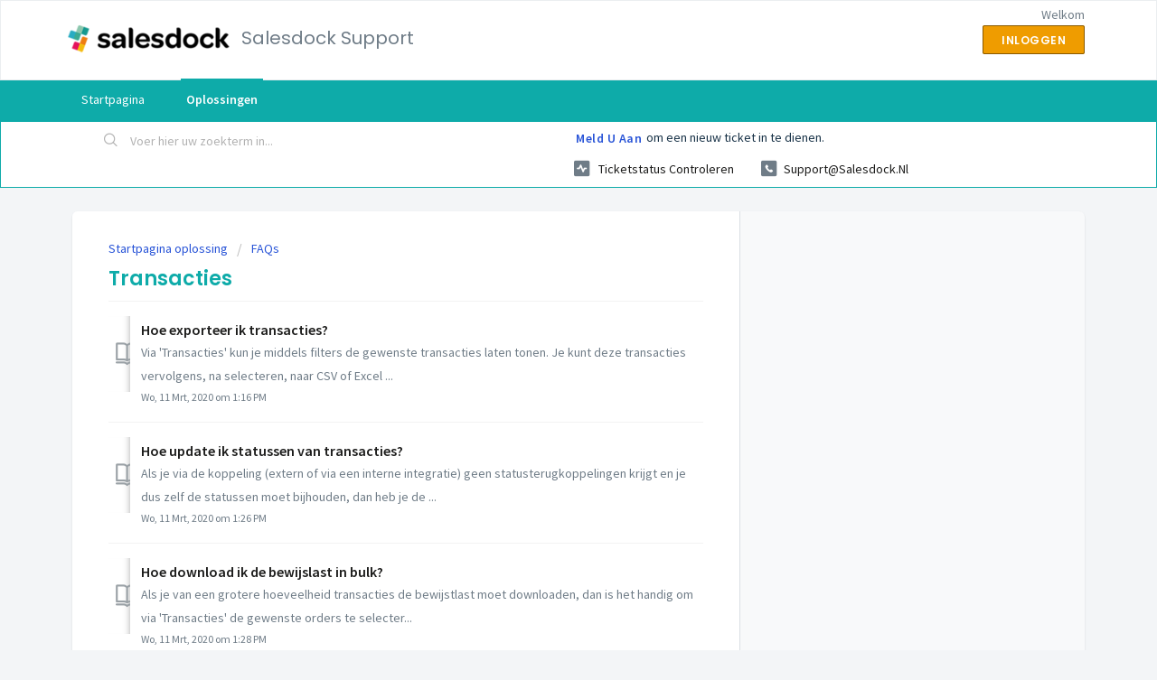

--- FILE ---
content_type: text/html; charset=utf-8
request_url: https://support.salesdock.nl/support/solutions/folders/47000765750
body_size: 6754
content:
<!DOCTYPE html>
       
        <!--[if lt IE 7]><html class="no-js ie6 dew-dsm-theme " lang="nl" dir="ltr" data-date-format="non_us"><![endif]-->       
        <!--[if IE 7]><html class="no-js ie7 dew-dsm-theme " lang="nl" dir="ltr" data-date-format="non_us"><![endif]-->       
        <!--[if IE 8]><html class="no-js ie8 dew-dsm-theme " lang="nl" dir="ltr" data-date-format="non_us"><![endif]-->       
        <!--[if IE 9]><html class="no-js ie9 dew-dsm-theme " lang="nl" dir="ltr" data-date-format="non_us"><![endif]-->       
        <!--[if IE 10]><html class="no-js ie10 dew-dsm-theme " lang="nl" dir="ltr" data-date-format="non_us"><![endif]-->       
        <!--[if (gt IE 10)|!(IE)]><!--><html class="no-js  dew-dsm-theme " lang="nl" dir="ltr" data-date-format="non_us"><!--<![endif]-->
	<head>
		
		<!-- Title for the page -->
<title> Transacties : Salesdock Support </title>

<!-- Meta information -->

      <meta charset="utf-8" />
      <meta http-equiv="X-UA-Compatible" content="IE=edge,chrome=1" />
      <meta name="description" content= "" />
      <meta name="author" content= "" />
       <meta property="og:title" content="Transacties" />  <meta property="og:url" content="https://support.salesdock.nl/support/solutions/folders/47000765750" />  <meta property="og:image" content="https://s3.amazonaws.com/cdn.freshdesk.com/data/helpdesk/attachments/production/47009721438/logo/ehl4Bmxb3XuF9kOFNknrKQ_55XRoJ_wm3Q.png?X-Amz-Algorithm=AWS4-HMAC-SHA256&amp;amp;X-Amz-Credential=AKIAS6FNSMY2XLZULJPI%2F20251211%2Fus-east-1%2Fs3%2Faws4_request&amp;amp;X-Amz-Date=20251211T161753Z&amp;amp;X-Amz-Expires=604800&amp;amp;X-Amz-SignedHeaders=host&amp;amp;X-Amz-Signature=527c48dda22e6b085e0234e38a394de3f889df25d1186e744d657f457e835678" />  <meta property="og:site_name" content="Salesdock Support" />  <meta property="og:type" content="article" />  <meta name="twitter:title" content="Transacties" />  <meta name="twitter:url" content="https://support.salesdock.nl/support/solutions/folders/47000765750" />  <meta name="twitter:image" content="https://s3.amazonaws.com/cdn.freshdesk.com/data/helpdesk/attachments/production/47009721438/logo/ehl4Bmxb3XuF9kOFNknrKQ_55XRoJ_wm3Q.png?X-Amz-Algorithm=AWS4-HMAC-SHA256&amp;amp;X-Amz-Credential=AKIAS6FNSMY2XLZULJPI%2F20251211%2Fus-east-1%2Fs3%2Faws4_request&amp;amp;X-Amz-Date=20251211T161753Z&amp;amp;X-Amz-Expires=604800&amp;amp;X-Amz-SignedHeaders=host&amp;amp;X-Amz-Signature=527c48dda22e6b085e0234e38a394de3f889df25d1186e744d657f457e835678" />  <meta name="twitter:card" content="summary" />  <link rel="canonical" href="https://support.salesdock.nl/support/solutions/folders/47000765750" /> 

<!-- Responsive setting -->
<link rel="apple-touch-icon" href="https://s3.amazonaws.com/cdn.freshdesk.com/data/helpdesk/attachments/production/47009721478/fav_icon/GoT9MVWnY3GmWl2uC41pq4Sa1sCQ_VhlAw.png" />
        <link rel="apple-touch-icon" sizes="72x72" href="https://s3.amazonaws.com/cdn.freshdesk.com/data/helpdesk/attachments/production/47009721478/fav_icon/GoT9MVWnY3GmWl2uC41pq4Sa1sCQ_VhlAw.png" />
        <link rel="apple-touch-icon" sizes="114x114" href="https://s3.amazonaws.com/cdn.freshdesk.com/data/helpdesk/attachments/production/47009721478/fav_icon/GoT9MVWnY3GmWl2uC41pq4Sa1sCQ_VhlAw.png" />
        <link rel="apple-touch-icon" sizes="144x144" href="https://s3.amazonaws.com/cdn.freshdesk.com/data/helpdesk/attachments/production/47009721478/fav_icon/GoT9MVWnY3GmWl2uC41pq4Sa1sCQ_VhlAw.png" />
        <meta name="viewport" content="width=device-width, initial-scale=1.0, maximum-scale=5.0, user-scalable=yes" /> 
		
		<!-- Adding meta tag for CSRF token -->
		<meta name="csrf-param" content="authenticity_token" />
<meta name="csrf-token" content="FFHqaUh/Kyxs9iXoxELh0KGjxkdtaEgUqH5m99Ho5nqFzsf7VgqPOcZByN2W9830wKdlvof0jS9FYBlbstqOMQ==" />
		<!-- End meta tag for CSRF token -->
		
		<!-- Fav icon for portal -->
		<link rel='shortcut icon' href='https://s3.amazonaws.com/cdn.freshdesk.com/data/helpdesk/attachments/production/47009721478/fav_icon/GoT9MVWnY3GmWl2uC41pq4Sa1sCQ_VhlAw.png' />

		<!-- Base stylesheet -->
 
		<link rel="stylesheet" media="print" href="https://assets1.freshdesk.com/assets/cdn/portal_print-6e04b27f27ab27faab81f917d275d593fa892ce13150854024baaf983b3f4326.css" />
	  		<link rel="stylesheet" media="screen" href="https://assets9.freshdesk.com/assets/cdn/falcon_portal_utils-c6419fa0772a91891f1dcc2bbfbaec489c3a2a92731c172a2048b15de43ed05a.css" />	

		
		<!-- Theme stylesheet -->

		<link href="/support/theme.css?v=4&amp;d=1655817195" media="screen" rel="stylesheet" type="text/css">

		<!-- Google font url if present -->
		<link href='https://fonts.googleapis.com/css?family=Source+Sans+Pro:regular,italic,600,700,700italic|Poppins:regular,600,700' rel='stylesheet' type='text/css' nonce='g9ODpaARDgw2Bdxvw9DFww=='>

		<!-- Including default portal based script framework at the top -->
		<script src="https://assets1.freshdesk.com/assets/cdn/portal_head_v2-d07ff5985065d4b2f2826fdbbaef7df41eb75e17b915635bf0413a6bc12fd7b7.js"></script>
		<!-- Including syntexhighlighter for portal -->
		<script src="https://assets9.freshdesk.com/assets/cdn/prism-841b9ba9ca7f9e1bc3cdfdd4583524f65913717a3ab77714a45dd2921531a402.js"></script>

		

		<!-- Access portal settings information via javascript -->
		 <script type="text/javascript">     var portal = {"language":"nl","name":"Salesdock Support","contact_info":"","current_page_name":"article_list","current_tab":"solutions","vault_service":{"url":"https://vault-service.freshworks.com/data","max_try":2,"product_name":"fd"},"current_account_id":1229160,"preferences":{"bg_color":"#f3f5f7","header_color":"#ffffff","help_center_color":"#f3f5f7","footer_color":"#e4125c","tab_color":"#ffffff","tab_hover_color":"#0EABA9","btn_background":"#f3f5f7","btn_primary_background":"#ef9c00","baseFont":"Source Sans Pro","textColor":"#183247","headingsFont":"Poppins","headingsColor":"#183247","linkColor":"#1c1c1b","linkColorHover":"#2753d7","inputFocusRingColor":"#0EABA9","nonResponsive":"false","personalized_articles":true},"image_placeholders":{"spacer":"https://assets2.freshdesk.com/assets/misc/spacer.gif","profile_thumb":"https://assets6.freshdesk.com/assets/misc/profile_blank_thumb-4a7b26415585aebbd79863bd5497100b1ea52bab8df8db7a1aecae4da879fd96.jpg","profile_medium":"https://assets8.freshdesk.com/assets/misc/profile_blank_medium-1dfbfbae68bb67de0258044a99f62e94144f1cc34efeea73e3fb85fe51bc1a2c.jpg"},"falcon_portal_theme":true};     var attachment_size = 20;     var blocked_extensions = "";     var allowed_extensions = "";     var store = { 
        ticket: {},
        portalLaunchParty: {} };    store.portalLaunchParty.ticketFragmentsEnabled = false;    store.pod = "us-east-1";    store.region = "US"; </script> 


			
	</head>
	<body>
            	
		
		
		
	<header class="banner">
		<div class="banner-wrapper page">
			<div class="banner-title">
				<a href="https://support.salesdock.nl"class='portal-logo'><span class="portal-img"><i></i>
                    <img src='https://s3.amazonaws.com/cdn.freshdesk.com/data/helpdesk/attachments/production/47009721438/logo/ehl4Bmxb3XuF9kOFNknrKQ_55XRoJ_wm3Q.png' alt="Logo"
                        onerror="default_image_error(this)" data-type="logo" />
                 </span></a>
				<h1 class="ellipsis heading">Salesdock Support</h1>
			</div>
			<nav class="banner-nav">
				 <div class="welcome">Welkom <b></b> </div>  <b><a href="/support/login"><b>Inloggen</b></a></b>
			</nav>
		</div>
	</header>
	<nav class="page-tabs">
		<div class="page no-padding no-header-tabs">
			
				<a data-toggle-dom="#header-tabs" href="#" data-animated="true" class="mobile-icon-nav-menu show-in-mobile"></a>
				<div class="nav-link" id="header-tabs">
					
						
							<a href="/support/home" class="">Startpagina</a>
						
					
						
							<a href="/support/solutions" class="active">Oplossingen</a>
						
					
				</div>
			
		</div>
	</nav>

<!-- Search and page links for the page -->

	<section class="help-center-sc rounded-6">
		<div class="page no-padding">
		<div class="hc-search">
			<div class="hc-search-c">
				<form class="hc-search-form print--remove" autocomplete="off" action="/support/search/solutions" id="hc-search-form" data-csrf-ignore="true">
	<div class="hc-search-input">
	<label for="support-search-input" class="hide">Voer hier uw zoekterm in...</label>
		<input placeholder="Voer hier uw zoekterm in..." type="text"
			name="term" class="special" value=""
            rel="page-search" data-max-matches="10" id="support-search-input">
	</div>
	<div class="hc-search-button">
		<button class="btn btn-primary" aria-label="Zoeken" type="submit" autocomplete="off">
			<i class="mobile-icon-search hide-tablet"></i>
			<span class="hide-in-mobile">
				Zoeken
			</span>
		</button>
	</div>
</form>
			</div>
		</div>
		<div class="hc-nav  nav-with-contact ">
			 <nav>  <div class="hide-in-mobile"><a href=/support/login>Meld u aan</a> om een nieuw ticket in te dienen.</div>   <div>
              <a href="/support/tickets" class="mobile-icon-nav-status check-status ellipsis" title="Ticketstatus controleren">
                <span>Ticketstatus controleren</span>
              </a>
            </div>   <div> <a href="tel:support@salesdock.nl" class="mobile-icon-nav-contact contact-info ellipsis">
            <span dir='ltr'>support@salesdock.nl</span>
           </a> </div>  </nav>
		</div>
		</div>
	</section>



<div class="page">
	
	
	<!-- Search and page links for the page -->
	

	<!-- Notification Messages -->
	 <div class="alert alert-with-close notice hide" id="noticeajax"></div> 

	
	<div class="c-wrapper">		
		<section class="main content rounded-6 min-height-on-desktop fc-folder-show" id="folder-show-47000765750">
	<div class="breadcrumb">
		<a href="/support/solutions"> Startpagina oplossing </a>
		<a href="/support/solutions/47000155253">FAQs</a>
	</div>
	<h2 class="heading">Transacties</h2>
	<p class="info-text"></p>
	
				
			<section class="article-list c-list">
				
					<div class="c-row c-article-row">
					    <i class="icon-article-table-row"></i>
						<div class="ellipsis article-title"> 
							<a href="/support/solutions/articles/47001122082-hoe-exporteer-ik-transacties-" class="c-link">Hoe exporteer ik transacties?</a>
						</div>
						
						  <div class="description-text">
							 Via &#39;Transacties&#39; kun je middels filters de gewenste transacties laten tonen. Je kunt deze transacties vervolgens, na selecteren, naar CSV of Excel ...
						  </div>
						
						<div class="help-text">Wo, 11 Mrt, 2020 om  1:16 PM</div>
					</div>
				
					<div class="c-row c-article-row">
					    <i class="icon-article-table-row"></i>
						<div class="ellipsis article-title"> 
							<a href="/support/solutions/articles/47001122084-hoe-update-ik-statussen-van-transacties-" class="c-link">Hoe update ik statussen van transacties?</a>
						</div>
						
						  <div class="description-text">
							 Als je via de koppeling (extern of via een interne integratie) geen statusterugkoppelingen krijgt en je dus zelf de statussen moet bijhouden, dan heb je de ...
						  </div>
						
						<div class="help-text">Wo, 11 Mrt, 2020 om  1:26 PM</div>
					</div>
				
					<div class="c-row c-article-row">
					    <i class="icon-article-table-row"></i>
						<div class="ellipsis article-title"> 
							<a href="/support/solutions/articles/47001122085-hoe-download-ik-de-bewijslast-in-bulk-" class="c-link">Hoe download ik de bewijslast in bulk?</a>
						</div>
						
						  <div class="description-text">
							 Als je van een grotere hoeveelheid transacties de bewijstlast moet downloaden, dan is het handig om via &#39;Transacties&#39; de gewenste orders te selecter...
						  </div>
						
						<div class="help-text">Wo, 11 Mrt, 2020 om  1:28 PM</div>
					</div>
				
					<div class="c-row c-article-row">
					    <i class="icon-article-table-row"></i>
						<div class="ellipsis article-title"> 
							<a href="/support/solutions/articles/47001122086-wat-betekent-actie-vereist-" class="c-link">Wat betekent &#39;Actie vereist&#39;?</a>
						</div>
						
						  <div class="description-text">
							 Dit kan twee dingen betekenen: een order is via een koppeling afgewezen (in- of extern) óf iemand heeft de status handmatig op &#39;Actie vereist&#39; gezet...
						  </div>
						
						<div class="help-text">Wo, 11 Mrt, 2020 om  1:30 PM</div>
					</div>
				
					<div class="c-row c-article-row">
					    <i class="icon-article-table-row"></i>
						<div class="ellipsis article-title"> 
							<a href="/support/solutions/articles/47001122088-kan-ik-op-ean-code-zoeken-" class="c-link">Kan ik op EAN code zoeken?</a>
						</div>
						
						  <div class="description-text">
							 Ja, via &#39;Transacties&#39; heb je middels het filter de mogelijkheid om op EAN code te zoeken. Je zult dan de bijbehorende transacties, na toepassen, in ...
						  </div>
						
						<div class="help-text">Wo, 11 Mrt, 2020 om  1:32 PM</div>
					</div>
				
					<div class="c-row c-article-row">
					    <i class="icon-article-table-row"></i>
						<div class="ellipsis article-title"> 
							<a href="/support/solutions/articles/47001127403-waar-bepaal-ik-het-switchvenster-" class="c-link">Waar bepaal ik het switchvenster?</a>
						</div>
						
						  <div class="description-text">
							 Het switchvenster kun je inrichten op account-, leveranciers en productniveau. Bekijk dit artikel voor meer informatie. 
						  </div>
						
						<div class="help-text">Wo, 1 Dec, 2021 om  9:24 PM</div>
					</div>
				
					<div class="c-row c-article-row">
					    <i class="icon-article-table-row"></i>
						<div class="ellipsis article-title"> 
							<a href="/support/solutions/articles/47001131610-kan-ik-een-sale-toekennen-aan-een-andere-gebruiker-" class="c-link">Kan ik een sale toekennen aan een andere gebruiker?</a>
						</div>
						
						  <div class="description-text">
							 Ja, dat kan. Ga naar &#39;Transacties&#39; en open de transactie. Klik vervolgens onder het kopje &#39;Acties&#39; op &#39;Wijzig agent&#39; en ken de medew...
						  </div>
						
						<div class="help-text">Wo, 15 Jul, 2020 om  9:34 AM</div>
					</div>
				
					<div class="c-row c-article-row">
					    <i class="icon-article-table-row"></i>
						<div class="ellipsis article-title"> 
							<a href="/support/solutions/articles/47001137179-hoeveel-records-kan-ik-exporteren-" class="c-link">Hoeveel records kan ik exporteren?</a>
						</div>
						
						  <div class="description-text">
							 Tussen 09:00 en 21:00 kun je 1000 records exporteren. Buiten deze tijden kun je voor csv hogere aantallen exporteren. Voor Excel is dit echter altijd 1000 r...
						  </div>
						
						<div class="help-text">Di, 19 Mei, 2020 om 10:18 AM</div>
					</div>
				
					<div class="c-row c-article-row">
					    <i class="icon-article-table-row"></i>
						<div class="ellipsis article-title"> 
							<a href="/support/solutions/articles/47001142624-een-transactie-annuleren" class="c-link">Een transactie annuleren</a>
						</div>
						
						  <div class="description-text">
							 In de admin portaal kun je een transactie annuleren. Dit kan door de transactie aan te klikken en rechts te kiezen voor &#39;Annuleren&#39;. Ook agents kunn...
						  </div>
						
						<div class="help-text">Di, 16 Jun, 2020 om  9:06 PM</div>
					</div>
				
					<div class="c-row c-article-row">
					    <i class="icon-article-table-row"></i>
						<div class="ellipsis article-title"> 
							<a href="/support/solutions/articles/47001209988-hoe-kan-een-organisatie-beheerder-een-sale-bewerken-" class="c-link">Hoe kan een organisatie beheerder een sale bewerken?</a>
						</div>
						
						  <div class="description-text">
							     Via Account&gt;Algemeen&gt;Blokje transacties zet je &#39;Organisatiebeheerder kan sales bewerken&#39; op Ja         Nadat je dit op Ja hebt gezet zal e...
						  </div>
						
						<div class="help-text">Do, 3 Mrt, 2022 om  3:59 PM</div>
					</div>
				
			</section>
			<div class="pagination"><ul> <li class="prev disabled"><a>&laquo; Vorige</a></li> <li class="active"><a>1</a></li> <li><a href="/support/solutions/folders/47000765750/page/2">2</a></li> <li class="next"><a href="/support/solutions/folders/47000765750/page/2">Volgende &raquo;</a></li> </ul></div>
		
	
</section>
	</div>
	

	

</div>

	<footer class="footer rounded-6">
		<nav class="footer-links page no-padding">
			
					
						<a href="/support/home" class="">Startpagina</a>
					
						<a href="/support/solutions" class="active">Oplossingen</a>
					
			
			
			
		</nav>
	</footer>
	




			<script src="https://assets5.freshdesk.com/assets/cdn/portal_bottom-0fe88ce7f44d512c644a48fda3390ae66247caeea647e04d017015099f25db87.js"></script>

		<script src="https://assets4.freshdesk.com/assets/cdn/redactor-642f8cbfacb4c2762350a557838bbfaadec878d0d24e9a0d8dfe90b2533f0e5d.js"></script> 
		<script src="https://assets10.freshdesk.com/assets/cdn/lang/nl-031c78c7814576cee1d9e8e415b3c9f0516a7cab08f474a40f8e49d7fcd5d0c9.js"></script>
		<!-- for i18n-js translations -->
  		<script src="https://assets2.freshdesk.com/assets/cdn/i18n/portal/nl-5172ab1d8af0158f75df0ad95edfbf1fc066818efe611356a20d3253989b5752.js"></script>
		<!-- Including default portal based script at the bottom -->
		<script nonce="g9ODpaARDgw2Bdxvw9DFww==">
//<![CDATA[
	
	jQuery(document).ready(function() {
					
		// Setting the locale for moment js
		moment.lang('nl');

		var validation_meassages = {"required":"Dit is een vereist veld.","remote":"Corrigeer dit veld.","email":"Voer een geldig e-mailadres in.","url":"Voer een geldige URL in.","date":"Voer een geldige datum in.","dateISO":"Voer een geldige datum in (ISO).","number":"Voer een geldig nummer in.","digits":"Voer alleen cijfers in.","creditcard":"Voer een geldig creditcardnummer in.","equalTo":"Voer dezelfde waarde nogmaals in.","two_decimal_place_warning":"Value cannot have more than 2 decimal digits","integration_no_match":"geen overeenkomstige gegevens...","select_atleast_one":"Selecteer minimaal één optie.","ember_method_name_reserved":"Deze naam is gereserveerd en kan niet worden gebruikt. Kies een andere naam."}	

		jQuery.extend(jQuery.validator.messages, validation_meassages );


		jQuery(".call_duration").each(function () {
			var format,time;
			if (jQuery(this).data("time") === undefined) { return; }
			if(jQuery(this).hasClass('freshcaller')){ return; }
			time = jQuery(this).data("time");
			if (time>=3600) {
			 format = "hh:mm:ss";
			} else {
				format = "mm:ss";
			}
			jQuery(this).html(time.toTime(format));
		});
	});

	// Shortcuts variables
	var Shortcuts = {"global":{"help":"?","save":"mod+return","cancel":"esc","search":"/","status_dialog":"mod+alt+return","save_cuctomization":"mod+shift+s"},"app_nav":{"dashboard":"g d","tickets":"g t","social":"g e","solutions":"g s","forums":"g f","customers":"g c","reports":"g r","admin":"g a","ticket_new":"g n","compose_email":"g m"},"pagination":{"previous":"alt+left","next":"alt+right","alt_previous":"j","alt_next":"k"},"ticket_list":{"ticket_show":"return","select":"x","select_all":"shift+x","search_view":"v","show_description":"space","unwatch":"w","delete":"#","pickup":"@","spam":"!","close":"~","silent_close":"alt+shift+`","undo":"z","reply":"r","forward":"f","add_note":"n","scenario":"s"},"ticket_detail":{"toggle_watcher":"w","reply":"r","forward":"f","add_note":"n","close":"~","silent_close":"alt+shift+`","add_time":"m","spam":"!","delete":"#","show_activities_toggle":"}","properties":"p","expand":"]","undo":"z","select_watcher":"shift+w","go_to_next":["j","down"],"go_to_previous":["k","up"],"scenario":"s","pickup":"@","collaboration":"d"},"social_stream":{"search":"s","go_to_next":["j","down"],"go_to_previous":["k","up"],"open_stream":["space","return"],"close":"esc","reply":"r","retweet":"shift+r"},"portal_customizations":{"preview":"mod+shift+p"},"discussions":{"toggle_following":"w","add_follower":"shift+w","reply_topic":"r"}};
	
	// Date formats
	var DATE_FORMATS = {"non_us":{"moment_date_with_week":"ddd, D MMM, YYYY","datepicker":"d M, yy","datepicker_escaped":"d M yy","datepicker_full_date":"D, d M, yy","mediumDate":"d MMM, yyyy"},"us":{"moment_date_with_week":"ddd, MMM D, YYYY","datepicker":"M d, yy","datepicker_escaped":"M d yy","datepicker_full_date":"D, M d, yy","mediumDate":"MMM d, yyyy"}};

	var lang = { 
		loadingText: "Een ogenblik geduld...",
		viewAllTickets: "View all tickets"
	};


//]]>
</script> 

		

		
		<script type="text/javascript">
     		I18n.defaultLocale = "en";
     		I18n.locale = "nl";
		</script>
			
    	


		<!-- Include dynamic input field script for signup and profile pages (Mint theme) -->

	</body>
</html>
